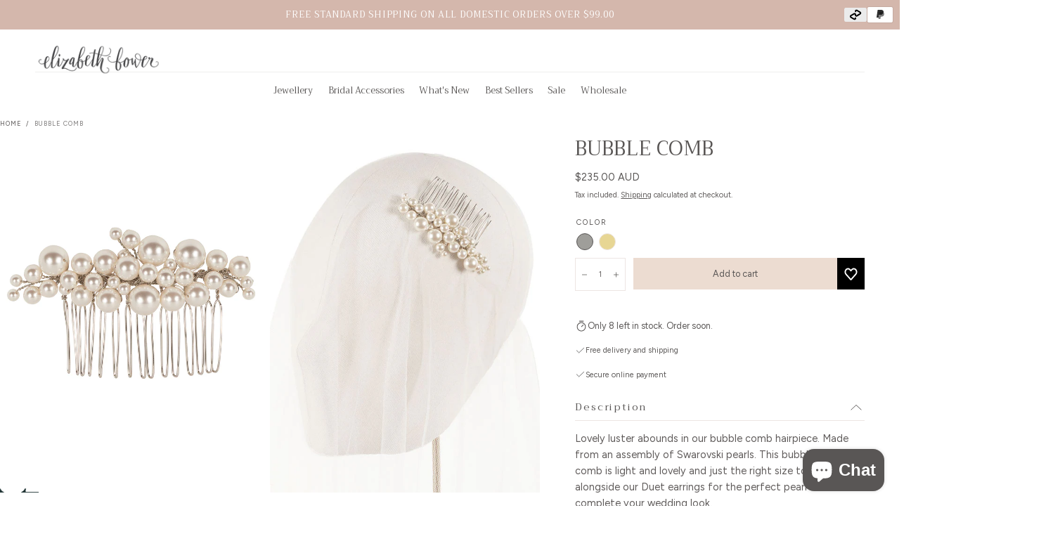

--- FILE ---
content_type: text/html; charset=utf-8
request_url: https://elizabethbower.com/products/bubble-comb-1?view=card
body_size: 874
content:

<card-product
  class="card-product js-media-gold "
  data-handle="bubble-comb-1"
  data-id="8036585668762-Recently-Viewed-"
>
  <div class="relative">

    <a href="/products/bubble-comb-1" class="media card-product__media  has-hover" aria-label="Bubble Comb"><img src="//elizabethbower.com/cdn/shop/files/pearl_wedding_hairpiece.jpg?v=1751868322&amp;width=600" alt="A silver-colored hair comb adorned with a series of round Swarovski pearls, set in a pattern that resembles a bubble or snowflake design, with a wire comb backing." width="360" height="257" loading="lazy" class="hidden" sizes="(max-width: 360px) 100vw, 360px" srcset="//elizabethbower.com/cdn/shop/files/pearl_wedding_hairpiece.jpg?v=1751868322&amp;width=360 360w">
<img src="//elizabethbower.com/cdn/shop/files/pearl_wedding_hairpiece.jpg?v=1751868322&amp;width=600" alt="A silver-colored hair comb adorned with a series of round Swarovski pearls, set in a pattern that resembles a bubble or snowflake design, with a wire comb backing." width="360" height="257" loading="lazy" class="js-media-rhodium js-media-default is-visible is-first" sizes="(max-width: 360px) 100vw, 360px" srcset="//elizabethbower.com/cdn/shop/files/pearl_wedding_hairpiece.jpg?v=1751868322&amp;width=360 360w">
<img src="//elizabethbower.com/cdn/shop/files/silver_pearl_wedding_comb_stand.jpg?v=1751868156&amp;width=600" alt="a Pearl hair comb on a white hairpiece with a white background" width="360" height="257" loading="lazy" class="js-media-rhodium hover-img" sizes="(max-width: 360px) 100vw, 360px" srcset="//elizabethbower.com/cdn/shop/files/silver_pearl_wedding_comb_stand.jpg?v=1751868156&amp;width=360 360w">
<img src="//elizabethbower.com/cdn/shop/files/Gold_pearl_hair_comb_eizabeth_bower.jpg?v=1751868262&amp;width=600" alt="A gold and clustered pearl hair comb on a white background " width="360" height="257" loading="lazy" class="js-media-gold" sizes="(max-width: 360px) 100vw, 360px" srcset="//elizabethbower.com/cdn/shop/files/Gold_pearl_hair_comb_eizabeth_bower.jpg?v=1751868262&amp;width=360 360w">

    </a><div class="card-product__overlay-content"></div>
      <div class="card-product__sizes js-sizes svg-color-inherit no-js-hidden">
        <button
          type="button"
          class="card-product__sizes-btn-toggle js-btn-toggle-sizes button-reset"
          data-id="8036585668762-Recently-Viewed-"
          aria-label="Show sizes"
        >
          <svg width="24" height="24" viewBox="0 0 24 24" fill="none" xmlns="http://www.w3.org/2000/svg">
  <path d="M12 4V20" stroke="#111111" stroke-linecap="square"/>
  <path d="M4 12H20" stroke="#111111" stroke-linecap="square"/>
</svg>

        </button>

        <div class="card-product__sizes-content js-sizes-content" data-id="8036585668762-Recently-Viewed-">
          <div class="card-product__sizes-items">
            <div class="card-product__sizes-overlay">
              <div class="lds-ring">
  <span></span>

  <span></span>

  <span></span>

  <span></span>
</div>

            </div>

            <div class="card-product__sizes-messages js-messages">
              <div class="card-product__sizes-message js-success-message hidden">
                <svg width="24" height="24" viewBox="0 0 24 24" fill="none" xmlns="http://www.w3.org/2000/svg">
  <path d="M20 6L9 17L4 12" stroke="#111111" stroke-linecap="square" data-ignore-fill/>
</svg>

                <p>Added to cart</p>
              </div>

              <div class="card-product__sizes-message js-error-message hidden">
                <svg width="24" height="24" viewBox="0 0 24 24" fill="none" xmlns="http://www.w3.org/2000/svg">
  <path d="M18 6L6 18" stroke="currentColor" stroke-linecap="square"/>
  <path d="M6 6L18 18" stroke="currentColor" stroke-linecap="square"/>
</svg>


                <p data-text>Something went wrong! Please try again later.</p>
              </div>
            </div>

            
              <ul class="list-unstyled">

                <li class="basic-button">
                      <a
                        href="/products/bubble-comb-1"
                        class="card-product__sizes-btn button-reset "
                        data-variantid="44367263072410"
                        data-size="Rhodium"
                        title="Rhodium"
                      >
                        Shop Now
                        
                      </a>
                    </li>

              </ul>
            
          </div>
        </div>
      </div>
</div>

  <a href="/products/bubble-comb-1" class="card-product__content focus-inset">
    <h6 class="card-product__title">Bubble Comb</h6>
<div class="price card-product__price">
  <div class="price__container"><div class="price__regular">
          <span class="visually-hidden">Regular price</span>
          <span>$235.00 AUD</span>
        </div></div>
</div>
</a></card-product>


--- FILE ---
content_type: text/css
request_url: https://elizabethbower.com/cdn/shop/t/26/assets/section-product.css?v=81584106459007554941750973175
body_size: 5288
content:
:root{--input-border-radius-half: calc((var(--input-border-radius) - 1rem) / 2)}.no-js .product noscript{display:block}.product .caption{letter-spacing:0}.product__media{display:block;position:relative}.product__media .media{padding-block-end:177.78%}.product__media.product__media-layout--full .media{height:100%}@media screen and (min-width: 749px){.product__media.product__media-layout--full:not(.product__media--fit){height:93%}.product__media.product__media-layout--full:not(.product__media--fit){--product-media-area-height: 100%}.product__media.product__media--fit .media:not(.media--thumb){height:var(--product-media-area-height, 100%)}}@media screen and (max-width: 749px){.template-theme--mirage .product__media .media{padding-block-end:100%}}.swiper-wrapper__center{justify-content:center;margin:0 auto}.product__media .swiper{overflow:visible;margin-inline-start:0;max-height:60vh}.product__media .swiper-pagination{height:.3rem;inset-block-start:auto;inset-block-end:0}.product__media .swiper-pagination .swiper-pagination-progressbar-fill{background-color:var(--color-heading-text)}@media screen and (min-width: 750px){.product__media .swiper{max-height:unset}.product__media .swiper-pagination{display:none}.product__media-layout--full .product__media-slider .media>*,.product__media-layout--full .product__media-slider .media img{height:inherit}}.product__media .media.media--thumb{padding-block-end:100%}.product__media-layout--full .swiper{width:100%;height:100%}.product--single-media .product__media .swiper{width:100%}.product__media-layout--full{height:auto}.product__media .swiper-buttons path{stroke:var(--color-body-text, #111111)}@media screen and (min-width: 750px){.product__media-layout--full{height:var(--product-media-area-height)}}@media screen and (min-width: 990px){.product__media-layout--full .swiper{width:100%}.product--single-media .product__media .swiper{max-width:83%;margin-inline:auto}.product__media .swiper-buttons{padding-inline:3.2rem}.product__media .swiper-button{width:6.4rem;height:6.4rem}.product .container .product-gallery__close,.product .container .product__modal-triggers{position:absolute;inset-block-end:2.4rem;inset-inline-start:2.4rem;z-index:2}}.product__media-layout--full.product__media .product__media-slider .media.media--thumb{aspect-ratio:1;height:auto}.product__media-layout--full .swiper{width:100%}.product__gallery-opener{position:relative;pointer-events:none;opacity:0;will-change:opacity;transition:opacity var(--duration-default)}.pswp--product-media-gallery{background-color:var(--color-body-background)}.pswp--product-media-gallery:not(.pswp--zoomed-in){-webkit-user-drag:none}.pswp--product-media-gallery .pswp__button{width:auto}.pswp--product-media-gallery .pswp__button svg{width:2.4rem;height:2.4rem}.pswp--product-media-gallery .pswp__button--close{margin-block-start:1.6rem;margin-inline-end:1.6rem;width:3.6rem;height:3.6rem}.pswp--product-media-gallery .pswp__button--arrow--prev{inset-inline-start:var(--section-spacing-unit-mobile)}.pswp--product-media-gallery .pswp__button--arrow--next{inset-inline-end:var(--section-spacing-unit-mobile)}@media screen and (min-width: 750px){.pswp--product-media-gallery .pswp__button svg{width:4.8rem;height:4.8rem}.pswp--product-media-gallery .pswp__button--arrow--prev{inset-inline-start:var(--page-gutter)}.pswp--product-media-gallery .pswp__button--arrow--next{inset-inline-end:var(--page-gutter)}}.pswp--product-media-gallery .pswp__top-bar .pswp__button--close,.product__gallery-toggle,.product-gallery__close{background-color:var(--color-body-background);color:var(--color-heading-text);display:flex;align-items:center;justify-content:center;width:3.2rem;height:3.2rem;padding:0;border:none;border-radius:0;z-index:2;cursor:pointer;will-change:background-color;transition:background-color var(--duration-default),color var(--duration-default)}@media screen and (min-width: 750px){.pswp--product-media-gallery .pswp__top-bar{width:auto;height:6rem}.pswp--product-media-gallery .pswp__top-bar .pswp__button--close,.product__gallery-toggle,.product-gallery__close{width:6rem;height:6rem}}.pswp--product-media-gallery .pswp__item{background-color:var(--color-body-background)}@media screen and (min-width: 1400px){.product--single-media .product__media .swiper{max-width:100%}}@media (hover: hover) and (pointer: fine){.pswp--product-media-gallery .pswp__top-bar .pswp__button--close:hover,.product__gallery-toggle:hover,.product-gallery__close:hover{background-color:var(--color-body-text);color:var(--color-body-background)}}@media (prefers-reduced-motion){.pswp--product-media-gallery .pswp__top-bar .pswp__button--close{transition:none}}.product__gallery-wrapper .media video{object-fit:contain}.product__gallery-opener~.product__gallery-opener{position:absolute;inset-block-end:0;inset-inline-start:0}.product__gallery-opener.is-active{pointer-events:all;opacity:1;z-index:2}.pswp--product-media-gallery{position:absolute;inset-block-start:0;inset-inline-start:0;width:var(--product-media-area-width, 100%);height:var(--product-media-area-swiper-height, 100%);overflow:hidden;z-index:var(--z-modals)}.pswp--product-media-gallery .pswp{position:relative}.pswp .pswp__top-bar{width:100%}.pswp .pswp__top-bar .pswp__button--zoom{display:none}.pswp .pswp__content>*:not(iframe,model-viewer,video){width:100%;height:auto}.pswp .pswp__content>iframe,.pswp .pswp__content>model-viewer,.pswp .pswp__content>video{width:100%;height:100%}@media screen and (min-width: 750px){.pswp .pswp__content>*:not(iframe,video){width:auto;height:100%}}.pswp .pswp__counter{text-shadow:none;color:var(--color-body-text)}.pswp--touch .pswp__button--arrow{visibility:visible!important}.product-gallery{background-color:var(--color-body-background);display:none;width:100%;height:var(--product-media-area-swiper-height, 100%);position:absolute;inset-block-start:0;inset-inline-start:0;z-index:calc(var(--z-modals) - 1)}.product-gallery[open]{display:block}.product-gallery__dialog,.product__gallery-content,.product__modal-slider{height:100%}.product__gallery-content{background-color:var(--color-body-background)}.product__gallery-wrapper,.product__gallery-content .product__gallery-wrapper .media{width:100%;height:100%}.product__gallery-content .swiper-arrows{z-index:2}.product-gallery__close,.product__modal-triggers{position:absolute;inset-block-end:1.6rem;inset-inline-start:1.6rem;z-index:2;border:1px solid rgba(0,0,0,.05)}.product__modal-triggers{display:flex;gap:.8rem}@media screen and (min-width: 750px){.product-gallery__close,.product__modal-triggers{inset-block-end:2.4rem;inset-inline-start:var(--page-gutter)}}.product__breadcrumbs ul{display:block;word-break:break-word;word-wrap:break-word}.product__breadcrumbs li{display:inline-block}.product__breadcrumbs li:not(.breadcrumbs__separator){display:inline}@media screen and (max-width: 749px){.breadcrumbs{width:100%}.product__breadcrumbs ul{display:flex;word-break:normal;position:relative;max-width:100vw;overflow:hidden}.product__breadcrumbs ul:after{content:"...";position:absolute;inset-inline-end:0;z-index:1;background-color:var(--color-body-background)}.breadcrumbs span{white-space:nowrap}.product--single-media .product__breadcrumbs,.product--no-media .product__breadcrumbs{padding-inline:var(--page-gutter)}}.product__grid__item--media,.product__grid{position:relative}.product__grid__item--media{overflow:hidden}.product__grid{row-gap:.8rem}.product__grid__item--media{order:2}.product__media-layout--full .product__media-slider{height:100%}.product__bar{order:1;margin-block-start:.8rem}.product .container .product__bar .container{padding:0 2.4rem}.product .container-fluid .product__bar .container{padding:0 var(--page-gutter)}.product__bar .breadcrumbs{inset-block-start:auto}.product__grid__item--content{order:3}.product__tags{position:absolute;inset-block-start:0;inset-inline-end:var(--page-gutter)}.product__tags.marquee-tags{font-size:var(--font-size-static-small);line-height:1.15;letter-spacing:var(--letter-spacing-medium);text-transform:uppercase}@media screen and (max-width: 749px){.product__container--no-padding-mobile{padding:0}.product__media-layout--partial .media,.product__media-layout--full .media{padding-bottom:131%}}@media screen and (max-width: 990px){.product__breadcrumbs{position:relative;inset-inline:0}.product__breadcrumbs,.product__tags :first-child{color:var(--color-heading-text)!important}}.product__content{padding:0 var(--page-gutter);margin-block:2.3rem}@media screen and (max-width: 750px){.product__content{margin-block:0;padding:0 16px}}.product__content .subify-product-price-wrapper .subify-discount-percentage{border:none;font-size:var(--font-size-extra-small);padding:0;margin:0;text-transform:uppercase;color:var(--color-price-accent);letter-spacing:var(--letter-spacing-medium)}.product__content .subify-product-price-wrapper{justify-content:space-between}.product__content>*{margin-block-end:1.2rem}.product__content.justify-center>*{justify-content:flex-start;text-align:start}@media screen and (min-width: 990px){.product .container-fluid .product__bar .container{padding:0}.product__content.justify-center>*{justify-content:center;text-align:center}}.product__content .product__app-block{color:var(--color-heading-text)}.product__content .product__app-block .shopify_subscriptions_app__title{font-size:var(--font-size-static-small);line-height:1.15;text-transform:uppercase;letter-spacing:.1rem;color:var(--color-heading-text)!important}.product__content .product__app-block .shopify_subscriptions_fieldset{font-family:var(--font-body-family);font-size:var(--font-size-static-small);color:var(--color-heading-text)}.product__content .product__app-block .shopify_subscriptions_fieldset>div{border-color:var(--color-border-elements)!important}.product__content .product__app-block .shopify_subscriptions_app_block_label_children li{font-family:var(--font-heading-family);font-size:var(--font-size-static-small);color:var(--color-heading-text)}.product__content .product__app-block .shopify_subscriptions_app_block_label{color:var(--color-heading-text);border-color:var(--color-border-elements)!important}.product__content .product__app-block .shopify_subscriptions_in_widget_price{font-size:var(--font-size-small);line-height:var(--line-height-medium);font-weight:var(--font-weight-normal)}.product__content .product__app-block label{display:flex;justify-content:center;align-items:flex-start}.product__content .product__app-block li label{display:flex;justify-content:start;align-items:flex-start}.product__content .product__app-block .shopify_subscriptions_app_block_label_children{padding-left:0}.product__content .product__app-block .shopify_subscriptions_purchase_option_wrapper{align-items:center}.product__title{justify-content:flex-start;margin-block:1.6rem 1.3rem}@media screen and (max-width: 990px){.product__title{justify-content:center}.product .product__title{font-size:calc(var(--font-heading-scale) * 2.4rem);line-height:calc(1 + .3 / var(--font-heading-scale))}}.product__content--has-mobile-tags{position:relative;padding-block-start:.1rem}@media screen and (max-width: 989px) and (min-width: 750px){.product__content{padding-inline:2rem}}@media screen and (min-width: 750px){.product__grid--has-media{grid-template-columns:repeat(2,1fr)}.product__bar{grid-column:span 2}.product__tags{inset-inline-end:0}.product__media{position:sticky;inset-block-start:var(--header-height, var(--default-header-height));width:50vw}.product__grid__item--media{overflow:visible}}@media screen and (min-width: 990px){.product__grid__item,.product__bar{order:initial}.product--single-media .product__bar{order:1;margin-block-end:2.9rem}.product--single-media .product__grid__item--media{order:2}.product--single-media .product__grid__item--content{order:3}.product__media .media{padding-block-end:140%}.product__media .media.media--thumb,.container .product__media-layout--partial.product__media .media.media--thumb{padding-block-end:100%}.product__bar--fixed-desktop{position:absolute;inset-inline-start:0;inset-inline-end:auto;width:100%;margin-block:2.4rem;z-index:2}.product--single-media .product__bar{margin-block-start:2.4rem}.product__grid--has-media .product__bar--fixed-desktop{width:55%}.product .container .product__grid--has-media,.product .container-fluid .product__grid--has-media{gap:0;grid-template-columns:60% 40%}.product__media{width:100%}.container .product__media:not(.product__media--fit){height:100%}.product__content{padding-inline:2rem}.product .product__content{margin-block:5rem}.product__title{margin-block:2rem 1.6rem}}.product__media,.product__media .media:not(.media--thumb){background-color:var(--color-background-light)}.product__media .media:not(.media--thumb) img,.product__media .media:not(.media--thumb)>iframe{mix-blend-mode:darken;object-fit:cover}.product__media .media.media--thumb img{background-color:var(--color-white)}@media screen and (min-width: 1250px){.product .container-fluid .product__grid--has-media{grid-template-columns:62.7% 37.3%}.product .container .product__grid--has-media .product__bar--fixed-desktop{width:60%}.product .container-fluid .product__grid--has-media .product__bar--fixed-desktop{width:62.5%}.product__content{padding-inline:var(--page-gutter)}}@media screen and (min-width: 1400px){.product--single-media .product__grid--has-media{grid-template-columns:repeat(12,1fr);gap:0 2.6rem}.product--single-media .product__bar{grid-column:span 12}.product--single-media .product__grid__item--media{grid-column:2 / 7}.product--single-media .product__grid__item--content{grid-column:8 / 12}.product--single-media .product__content{max-width:none;padding-inline:0}}.product__price .price{font-size:var(--font-size-static-medium)}.product__sku{display:block;font-size:var(--font-size-static-medium);color:var(--color-heading-text);line-height:var(--line-height-medium);font-weight:var(--font-weight-normal)}@media screen and (min-width: 990px){.product__price .price,.product__sku{font-size:var(--font-size-medium)}}.product__button-xr{display:flex;align-items:center;justify-content:center;padding:1.2rem;border:none;background-color:var(--color-background-accent-1)}.product__button-xr[data-shopify-xr-hidden]{display:none}.product__button-xr svg{margin-inline-end:.8rem}.product__price .price__notice{color:var(--color-body-text);margin-block-start:.4rem}.product__price ins{color:var(--color-error)}.product__price del{display:inline-block;margin-inline-end:0;color:var(--color-body-text)}.product__price--subscription{display:flex;justify-content:space-between;align-items:center;flex-wrap:wrap;gap:0 1rem}.product__price--subscription .price,.product__price--subscription .price__container{display:contents}.product__price--subscription .price__sale{flex:1}.product__price--subscription .price__container>:first-child{order:1}.product__price--subscription .price__container>:nth-child(2){order:3;flex-basis:100%}.product__subscription-price{margin-block:0;order:4}.product__price-subscription{order:2;margin-block:0;color:var(--color-price-accent);text-transform:uppercase;font-size:var(--font-size-static-small)}.product__selector{margin-block-start:2.4rem}.product-selector--stacked{display:flex;column-gap:.8rem;row-gap:1.2rem;flex-direction:row}@media screen and (max-width: 989px){.product-selector--stacked{column-gap:1.2rem;flex-direction:column}}.product-selector__buttons{padding:0;border:none;border-radius:0}.product-selector__buttons legend{margin-block-end:.8rem;padding:0;text-transform:uppercase;color:var(--color-heading-text);font-size:var(--font-size-static-small);letter-spacing:.2rem}.product__swatch--color{font-size:1rem;border-radius:50%;width:24px;height:24px}.product-selector__buttons .dropdown__list,.product__purchase-options .dropdown__list{border-radius:0 0 var(--input-border-radius-half) var(--input-border-radius-half);border-block-start:0;transition:none}.dropdown.is-open .dropdown__summary .dropdown__button{border-radius:var(--input-border-radius-half) var(--input-border-radius-half) 0 0}.product-selector__buttons .dropdown__button{display:flex;align-items:center;color:var(--color-heading-text)}.product-selector__buttons .dropdown__item-button,.product__purchase-options .dropdown__item-button{padding:.8rem 4.8rem .8rem 1.6rem;text-align:start}.product-selector__buttons .dropdown__item-button:not([disabled]){color:var(--color-heading-text)}.product__swatch{border-color:var(--color-border-elements);color:var(--color-heading-text)}.product__swatch:not(.product__swatch--color){display:flex;align-items:center;justify-content:center;width:auto;min-width:3.2rem;font-size:1rem;text-transform:uppercase;padding-inline:.8rem}.product__swatch{will-change:border-color;transition:border-color var(--duration-default);border-color:var(--color-border-elements)}.product__swatches input:disabled+.swatch{cursor:default;background:linear-gradient(to top right,#fff calc(50% - 1px),#aaa,#fff calc(50% + 1px))}@media (hover: hover){.product__swatch:not(input:disabled+.product__swatch):hover{transform:none!important;border-color:var(--color-heading-text)}}.product-selector__buttons+.product-selector__buttons{margin-block-start:2rem}.product-selector--stacked .product-selector__buttons+.product-selector__buttons{margin-block-start:0}.product-selector__dropdown,.product-selector__buttons dropdown-input{flex:1}.product__size-guide .size-guide-container .size-guide-table-wrapper{--table-width: max-content;overflow-x:auto;padding-inline:.1rem;min-height:45rem}.product__size-guide .size-guide-container .size-guide-table-wrapper.with-shadow{padding-inline-start:0;padding-inline-end:.1rem}.product__size-guide .size-guide-table-wrapper.with-shadow th:first-child,.product__size-guide .size-guide-table-wrapper.with-shadow td:first-child{box-shadow:inset -4px 0 2px -3px #0000001a}.product__size-guide .size-guide-table-wrapper th:first-child,.product__size-guide .size-guide-table-wrapper td:first-child{position:sticky;left:0;background-color:var(--color-white);z-index:2}.size-guide-table th{position:sticky;top:0;background-color:var(--color-white);z-index:3}.product__size-guide .size-guide-container::-webkit-scrollbar{height:.1rem}.product__size-guide .size-guide-container::-webkit-scrollbar-thumb{background-color:#000}.product__size-guide .size-guide-container::-webkit-scrollbar-track{background-color:var(--color-white)}.product__size-guide{display:block;margin-block-start:1rem}.product__size-guide summary span{color:var(--color-heading-text)}@media screen and (min-width: 990px){.product__size-guide{margin-block-start:.5rem}}.product__purchase-options{display:block;margin-block-start:var(--spacing-5)}.product__purchase-options .dropdown__button{color:var(--color-heading-text)}.product__purchase-options-body,.product__purchase-group-selects{will-change:opacity,visibility,max-height;transition:opacity var(--duration-default),visibility var(--duration-default),max-height var(--duration-default)}.product__purchase-options-body.is-hidden{max-height:0;opacity:0;visibility:hidden;padding-block-start:0}.product__purchase-options-body{position:relative;padding-block-start:2.4rem;z-index:2}.product-selector__submit{width:100%}.product__purchase-options-foot{display:flex;align-items:center;flex-wrap:wrap;gap:0 1rem;margin-block-end:var(--spacing-5)}.product__purchase-options-description-title{max-width:70%;color:var(--color-heading-text);font-size:var(--font-size-static-small)}.product__purchase-options .dropdown__label{font-size:var(--font-size-static-small);color:var(--color-heading-text)}.product__subscription-description{width:100%;flex:1}.product__subscription-policy summary span{color:var(--color-heading-text)}.product__subscription-description p{font-size:var(--font-size-static-small);margin-block:0}.product__text--body{margin-block:.6rem;display:flex;align-items:center;gap:1rem;color:var(--color-heading-text)}.product__text--body svg{width:1.6rem;flex-shrink:0}.product__text--link a{text-decoration:none;letter-spacing:inherit}.product__text+.product__text{margin-block-start:0}.product__content>product-form{display:block;margin-block-end:2rem}.product__form{display:grid;gap:1.6rem}.product__form [data-error-wrapper]{grid-row:4 / 5}.product__form .shopify-payment-button__button--hidden{position:absolute!important;overflow:hidden;width:1px;height:1px;margin:-1px;padding:0;border:0;clip:rect(0 0 0 0);word-wrap:normal!important}.product-selector__quantity quantity-input{width:100%}.product-selector__quantity .quantity__input{flex:1}.product-selector__quantity .quantity__button{width:3.5rem;display:flex;align-items:center;justify-content:center}.product-selector__quantity .quantity__button svg{width:1rem}.product-selector__quantity .quantity__input{height:5rem}.product__content .product__accordion span{pointer-events:none}.product__accordion .accordion__button span svg{width:2rem;height:2rem}.accordion__section .accordion__icon{position:relative;display:flex;align-items:center;justify-content:center;margin-inline-end:1.2rem}.accordion__section .accordion__icon>svg{position:absolute;transition:transform var(--duration-default),opacity var(--duration-default)}.accordion__section.is-active .accordion__icon svg{transform:rotate(-90deg)}.product__form--seperate .product-selector__quantity{grid-column:span 2 / span 2}@media screen and (max-width: 749px){.product__form [data-error-wrapper],.product__form .product-selector__submit,.product__form .shopify-payment-button,.product__form .gift-card-recipient-form,.product__form:not(.product__form--inline) .product-selector__submit,.product__form .product-selector__quantity{grid-column:span 2 / span 2}}@media screen and (min-width: 750px){.product__form--inline{grid-template-columns:8rem auto;grid-template-rows:5rem auto auto;gap:1.2rem}.product__form--inline .quantity__button{width:1rem}.product__form--inline .quantity__wrapper{width:100%}.product__form--inline .product-selector__quantity .quantity__button{padding-inline:.5rem;width:2rem;margin-inline:0}.product__form [data-error-wrapper]{grid-row:3 / 4;grid-column:span 2}.product__form .shopify-payment-button,.product__form .gift-card-recipient-form{grid-column:span 2}.product__form:not(.product__form--inline) .product-selector__submit{grid-column:span 2}}@media screen and (min-width: 990px){.product-selector__buttons{display:flex;gap:1rem 1.5rem;flex:1}.product__swatches{flex:1}}.product-bar{position:fixed;inset-block-end:0;inset-inline-start:0;width:100%;height:6.6rem;padding:.8rem;background-color:var(--color-background-inverse);margin-block-end:0;z-index:var(--z-modals);will-change:opacity;transition:opacity var(--duration-default);opacity:1;visibility:visible}.product-bar,.product-bar>*{will-change:opacity,visibility;transition:opacity var(--duration-default),visibility var(--duration-default)}.template-theme--sahara .product-bar{padding:0;height:fit-content}.template-theme--sahara .product-bar__options{display:flex}.template-theme--sahara .product-bar__options>*{flex:1}.template-theme--sahara .product-bar__options .dropdown__button{height:5rem}@media screen and (max-width: 749px){.product-bar.is-hidden{opacity:0;visibility:hidden;pointer-events:all}}@media screen and (min-width: 750px){.product-bar.is-hidden,.product-bar{opacity:0;visibility:hidden;pointer-events:none}}.product-bar__button{position:absolute;inset-block-start:0;inset-inline-start:0;width:100%}.product-bar__options{display:flex}.product-bar>.is-hidden{visibility:hidden;opacity:0;pointer-events:none}.product-bar--large .product-bar__options{flex-wrap:wrap}.product-bar--large .product-bar__options>*:not(button){flex-basis:33.33%}.product-bar--large .product-bar__options>button,.product-bar--no-options .product-bar__options>*{flex-basis:100%}.product-bar .product-selector__dropdown{margin-inline-end:1rem}.product-bar .select-input__el{height:5rem;padding-inline:.8rem 2rem;border-width:0}.product-bar .select-input__wrapper svg{inset-inline-end:.8rem}.product-bar .dropdown.is-open .dropdown__summary .dropdown__button{border-radius:0 0 calc((var(--input-border-radius) - 1rem) / 2) calc((var(--input-border-radius) - 1rem) / 2)}.product-bar .dropdown__list{inset-block-start:auto;inset-block-end:calc(100% + -0px);min-height:auto;border-radius:calc((var(--input-border-radius) - 1rem) / 2) calc((var(--input-border-radius) - 1rem) / 2) 0 0;border-block-end:0}.product-bar .dropdown__list .dropdown__item-button{padding:.8rem 1.6rem;text-align:start}.product-bar__options{column-gap:var(--spacing-1)}.product-bar .dropdown__button{min-width:max-content;line-height:1.25}.product-bar .product-bar__submit{flex-grow:1;min-width:fit-content;padding-inline:var(--spacing-5)}.product__inventory-notice{margin-block-start:1.6rem;gap:.6rem}.product__inventory-notice svg{width:2rem}.product__pickup-availabilities{display:block;margin-block-start:2.3rem}.pickup-availability-preview{display:grid;grid-template-areas:"title drawer-button" "meta meta";align-items:center;gap:0 1rem;padding-block:2.2rem;border-block-start:.1rem solid var(--color-border-elements)}.pickup-availability__info-title,.pickup-availability__info-meta{font-size:var(--font-size-static-small);margin-block:0}.pickup-availability__info-title{grid-area:title;color:var(--color-heading-text)}.pickup-availability__info-meta{grid-area:meta}.pickup-availability__drawer{grid-area:drawer-button}.pickup-availability__drawer .drawer__title{margin-block-end:3.2rem}.pickup-availability__drawer .drawer__button-text{padding-block-start:0;color:var(--color-heading-text)}.pickup-availability-store{padding:3rem 1.6rem 3.3rem;border:.1rem solid var(--color-border-elements);border-width:.1rem 0}.pickup-availability-store+.pickup-availability-store{border-block-start:0}.pickup-availability-store .pickup-availability-store__title{color:var(--color-heading-text);font-size:var(--font-size-static-large);margin-block:0 1.2rem}.pickup-availability-store .pickup-availability-store__preview{display:flex;gap:1rem;align-items:center;color:var(--color-heading-text);font-size:var(--font-size-static-small);margin-block-end:1.5rem}.pickup-availability-store .pickup-availability-address,.pickup-availability-store .pickup-availability-address p{font-style:normal;font-size:var(--font-size-static-small)}@media screen and (min-width: 990px){.product__pickup-availabilities summary{text-align:end}.pickup-availability-preview{padding-block:2rem}}.spr-starrating{flex-wrap:wrap}.spr-starrating.spr-summary-starrating .spr-stars{margin-inline-end:.5rem}.spr-stars span[role=img]{display:inline-flex;align-items:center;height:100%}.spr-stars span[role=img] svg{margin-inline-end:.3rem}.spr-starrating.spr-summary-starrating:not(#shopify-product-reviews .spr-starrating.spr-summary-starrating):not(.product-quickview__rating .spr-starrating){font-size:0}.spr-starrating .spr-stars+.spr-stars,.spr-summary-starrating a{color:var(--color-body-text);font-size:var(--font-size-static-small);display:flex;align-items:center}.spr-summary-starrating a{padding-block:0;text-transform:capitalize;letter-spacing:0}.spr-summary-starrating a:before{content:none}.spr-summary-starrating a .visually-hidden{width:auto;height:auto;margin:0 0 0 .4rem;position:static!important}.main-product__tabs-wrapper{max-width:calc(100vw - var(--page-gutter));overflow:hidden}.main-product__tabs{display:flex;align-items:center;justify-content:center;margin-block-end:.8rem;border-block-end:1px solid var(--color-background-light)}.main-product__tabs button{margin:0 1.2rem;padding:0 0 1.2rem;outline:none;cursor:pointer;border:none;transition:.3s;margin:0 .8rem;font-family:var(--font-body-family);font-size:var(--font-size-small);color:currentColor;font-size:1.4rem;line-height:1;text-transform:capitalize;background-color:transparent;text-overflow:ellipsis;overflow:hidden}.main-product__tabs button:hover,.main-product__tabs button.active{border-block-end:.1rem solid var(--color-black)}.main-product__tab-content{display:none;text-align:center;font-size:var(--font-size-extra-small);animation:fadeEffect 1s}@keyframes fadeEffect{0%{opacity:0}to{opacity:1}}.product__media .swiper-thumbs.swiper-horizontal,.product__media .swiper-thumbs.swiper-vertical{overflow:hidden}.product__media .swiper-thumbs.swiper-horizontal{max-width:100%}@media screen and (min-width: 750px){.product__media .swiper-thumbs.swiper-vertical{max-width:6rem;max-height:385px}}.product__media .swiper-thumbs.swiper-horizontal .swiper-slide{height:auto;position:relative;inset-block-start:0;inset-inline-start:0;border:1px solid rgba(0,0,0,.05);width:6rem!important}.product__media .swiper-thumbs.swiper-vertical .swiper-slide{border:1px solid rgba(0,0,0,.05)}.product__media .swiper-thumbs.swiper-vertical .swiper-slide-thumb-active,.product__media .swiper-thumbs.swiper-horizontal .swiper-slide-thumb-active{border:2px solid rgba(0,0,0,.5)}.product__media-slider .swiper-thumbs.swiper-horizontal{margin:.8rem}@media screen and (min-width: 750px){.product__media .swiper-thumbs{position:absolute;inset-block-start:7.2rem;width:6.3rem;inset-inline-start:var(--page-gutter);column-gap:.1rem}.product__media .swiper-thumbs .swiper-slide{cursor:pointer;max-height:6.2rem}.product__media .swiper-thumbs .swiper-slide-thumb-active{border:1px solid var(--color-heading-text)}.product__media .swiper-thumbs .swiper-slide .media img{height:100%}.product__media .swiper-thumbs .swiper-slide .media .media__badge{position:absolute;inset-block-start:.4rem;inset-inline-end:.4rem;margin-inline-start:auto;width:2rem;height:2rem;padding:.3rem;background-color:var(--color-white);z-index:2}.product__media .swiper-thumbs .swiper-slide .media .media__badge svg{width:100%;height:100%;opacity:.6;fill:var(--color-heading-text)}.product .container .swiper-thumbs{inset-inline-start:2.4rem}.product .container .swiper-thumbs.swiper-vertical{width:6rem;height:auto;overflow:hidden}.product .container .swiper-thumbs.swiper-vertical .swiper-slide{width:6rem;height:6rem!important}.product .swiper-thumbs.swiper-vertical,.product .swiper-thumbs.swiper-horizontal{position:absolute;overflow:hidden}.product .swiper-thumbs.swiper-vertical{width:6rem;height:100%}.product .swiper-thumbs.swiper-horizontal{width:100%;height:auto;inset-block-start:auto;inset-inline-start:calc(var(--page-gutter) + 6rem + 1rem);inset-block-end:1.6rem;cursor:pointer}}.template--giftcard .swiper-thumbs,.template--giftcard .product__modal-triggers{display:none}.container-fluid .product__media-layout--full .swiper{width:100%}@media screen and (min-width: 990px){.container-fluid .product__media-layout--full .media:not(.media--thumb) img{max-width:var(--product-media-area-width, 80rem);width:auto;height:var(--product-media-area-height, 100vh);margin-inline:calc((var(--product-media-area-width, 80rem) - var(--product-media-width, 80rem)) / 2)}}.container .product__media-layout--full .swiper,.container-fluid .product__media-layout--partial .swiper#product-media-gallery{width:100%}@media screen and (min-width: 990px){.container-fluid .product__media-layout--partial .swiper#product-media-gallery{width:60%}}@media screen and (min-width: 1920px){.container-fluid .product__media-layout--partial .swiper#product-media-gallery{width:40%}}.container .product__media-layout--partial .swiper{width:100%}@media screen and (min-width: 990px){.container .product__media-layout--partial .swiper{width:60%}}@media screen and (min-width: 1280px){.container .product__media-layout--partial .swiper{width:60%}}@media screen and (min-width: 1920px){.container .product__media-layout--partial .swiper{width:60%}}@media screen and (min-width: 2560px){.container .product__media-layout--partial .swiper{width:60%}}@media screen and (min-width: 3840px){.container .product__media-layout--partial .swiper{width:60%}}.recipient-form{--recipient-checkbox-margin-block-start: .64rem;display:block;position:relative;margin-block-end:1.2rem}.recipient-form-field-label{margin:.6rem 0}.recipient-form-field-label--space-between{display:flex;justify-content:space-between}.recipient-checkbox{flex-grow:1;font-size:var(--font-size-static-small);line-height:var(--line-height-small);letter-spacing:var(--letter-spacing-medium);display:flex;word-break:break-word;align-items:flex-start;max-width:inherit;position:relative;cursor:pointer;text-transform:uppercase;color:var(--color-heading-text);transition:opacity var(--duration-default)}.no-js .recipient-checkbox{display:none}.recipient-form>input[type=checkbox]{position:absolute;width:1.6rem;height:1.6rem;margin:var(--recipient-checkbox-margin-block-start) 0;inset-block-start:0;inset-inline-start:0;border:.1rem solid var(--color-border-elements);background:transparent;z-index:-1;appearance:none;-webkit-appearance:none;transition:border-color var(--duration-default),background-color var(--duration-default)}.recipient-form>input[type=checkbox]:before{content:"";position:absolute;inset-block-start:50%;inset-inline-start:50%;transform:translate(-50%,-50%);height:.6rem;width:.6rem;background-color:currentColor;opacity:0;transition:opacity var(--duration-default)}[dir=rtl] .recipient-form>input[type=checkbox]:before{transform:translate(50%,-50%)}.recipient-fields__field{margin:0 0 2rem}.recipient-fields .field__label{white-space:nowrap;text-overflow:ellipsis;overflow:hidden}.recipient-fields .field__input.text-area{padding:1.6rem;min-height:11.4rem}.recipient-checkbox>svg{margin-block-start:0;margin-inline-start:.2rem;margin-inline-end:1.2rem;flex-shrink:0}.recipient-form .icon-checkmark{visibility:hidden;position:absolute;inset-block-start:.4rem;inset-inline-start:.28rem;z-index:5}.recipient-form>input[type=checkbox]:checked+label .icon-checkmark{visibility:visible}.js .recipient-fields{display:none}.recipient-fields hr{margin:1.6rem auto}.recipient-form>input[type=checkbox]:checked~.recipient-fields{display:block;animation:animateMenuOpen var(--duration-default) ease}.recipient-form>input[type=checkbox]:not(:checked,:disabled)~.recipient-fields,.recipient-email-label{display:none}.js .recipient-email-label.required,.no-js .recipient-email-label.optional{display:inline}.recipient-form ul{line-height:calc(1 + .6 / var(--font-body-scale));padding-inline-start:4.4rem;text-align:start}.recipient-form ul a{display:inline}.recipient-form .error-message:first-letter{text-transform:capitalize}@media screen and (forced-colors: active){.recipient-fields>hr{border-block-start:.1rem solid rgb(var(--color-background))}.recipient-checkbox>svg{background-color:inherit;border:.1rem solid rgb(var(--color-background))}.recipient-form>input[type=checkbox]:checked+label .icon-checkmark{border:none}}
/*# sourceMappingURL=/cdn/shop/t/26/assets/section-product.css.map?v=81584106459007554941750973175 */


--- FILE ---
content_type: text/css
request_url: https://elizabethbower.com/cdn/shop/t/26/assets/component-deferred-media.css?v=106499322585299285751750973177
body_size: -295
content:
.deferred-media__poster{background-color:transparent;border:none;cursor:pointer;margin:0;padding:0;height:100%;width:100%;overflow:hidden}.media>.deferred-media__poster{display:flex;align-items:center;justify-content:center;width:100%;height:100%;position:absolute;inset-block-start:0;inset-inline-start:0;z-index:1}.deferred-media__poster img{width:auto;max-width:100%;height:100%;object-fit:cover}.deferred-media{overflow:hidden;background-color:var(--color-body-background)}.deferred-media[data-autoplay] iframe{pointer-events:none}.deferred-media video{background-color:var(--color-body-background)}.deferred-media:not([loaded]) template{z-index:-1}.deferred-media[loaded]>.deferred-media__poster{display:none}.deferred-media__poster:focus:not(:focus-visible){outline:0;box-shadow:none}.deferred-media iframe,.deferred-media video,.deferred-media .shopify-model-viewer-ui,.deferred-media model-viewer{position:absolute;width:100%;height:100%}
/*# sourceMappingURL=/cdn/shop/t/26/assets/component-deferred-media.css.map?v=106499322585299285751750973177 */


--- FILE ---
content_type: text/css
request_url: https://elizabethbower.com/cdn/shop/t/26/assets/section-complete-the-set.css?v=29593859743811689281750973177
body_size: 164
content:
.section-complete-the-set:not(:has(.swiper-slide)):not(:has(.section__drawer)){display:none}.section-complete-the-set .section__slider-buttons{position:static;transform:none}.section-complete-the-set .section__slider-buttons button{margin-block-start:0}.section-complete-the-set .section__media{padding-block-end:80%}.section-complete-the-set .section__buttons{display:flex;flex-direction:column;justify-content:center;margin-block-end:2.4rem}.section-complete-the-set .section__drawer-button{display:flex;align-items:center;justify-content:space-between;gap:0 1rem;padding-block:2.4rem;font-family:var(--font-heading-family);font-size:var(--font-size-medium);color:var(--color-link-text);text-transform:none}.section-complete-the-set .section__drawer-button svg{will-change:transform;transition:transform var(--duration-default)}@media (hover:hover){.section-complete-the-set .section__drawer-button:hover{color:var(--color-link-text)}.section-complete-the-set .section__drawer-button:hover svg{transform:translate(25%)}[dir=rtl] .section-complete-the-set .section__drawer-button:hover svg{transform:translate(-25%)}}.section-complete-the-set .section__drawer-button:before{content:none}.section-complete-the-set .section__buttons>*:not(:first-child) .section__drawer-button,.section-complete-the-set .section__buttons>.section__drawer-button:not(:first-child){border-block-start:.1rem solid var(--color-border-elements)}.section-complete-the-set--flipped-mobile .section__grid>:first-child{order:2}.section-complete-the-set--flipped-mobile .section__grid>:last-child{order:1}.section__grid{row-gap:0}.section-complete-the-set .section__head{margin-block-end:2.4rem}.section-complete-the-set .section__title{font-size:2.4rem}.collapsible__content{display:none;opacity:0;visibility:hidden;transition:opacity .5s,visibility .5s,height .5s;height:0;padding:1.5rem 0;border-block-start:.1rem solid var(--color-default-border-elements)}.collapsible__button{cursor:pointer}.collapsible__button svg{transform:rotate(90deg)}.collapsible__button-active svg{transform:rotate(-90deg)}.section-complete-the-set .section__drawer-button.collapsible__button:hover svg{transform:rotate(90deg) translate(25%)}[dir=rtl] .section-complete-the-set .section__drawer-button.collapsible__button:hover svg{transform:rotate(-90deg) translate(25%)}.section-complete-the-set .section__drawer-button.collapsible__button-active:hover svg{transform:rotate(-90deg) translate(25%)}[dir=rtl] .section-complete-the-set .section__drawer-button.collapsible__button-active:hover svg{transform:rotate(90deg) translate(25%)}[dir=rtl] .section-complete-the-set .section__container svg{transform:rotate(180deg)}[dir=rtl] .section-complete-the-set .swiper-buttons .swiper-button--next{transform:rotate(0)}@media screen and (max-width: 749px){.section-complete-the-set .section__container{padding-inline:0}.section-complete-the-set .section__head,.section-complete-the-set .section__buttons,.section-complete-the-set .section__media{padding-inline:var(--page-gutter)}.section-complete-the-set .section__slider{margin-inline-start:var(--page-gutter)}}@media screen and (min-width: 750px){.section-complete-the-set .section__grid{grid-template-columns:51.5% 47%}.section-complete-the-set .section__drawer-button{width:76%;margin-inline:auto 3.6rem;text-transform:none;font-family:var(--font-heading-family)}.section-complete-the-set .collapsible__content{width:76%;margin-inline:auto 3.6rem}.section-complete-the-set:not(:has(.swiper-slide)) .section__drawer-button,.section-complete-the-set:not(:has(.swiper-slide)) .collapsible__content{margin-inline:auto}.section-complete-the-set--flipped-mobile .section__grid>:first-child,.section-complete-the-set--flipped-mobile .section__grid>:last-child{order:initial}.section-complete-the-set--flipped-desktop .section__grid{direction:rtl}.section-complete-the-set--flipped-desktop .section__grid>*{direction:initial}.section-complete-the-set .card-product__media{padding-block-end:132%}.section-complete-the-set .section__grid:has(.hidden+.grid__item),.section-complete-the-set .section__grid--centered{grid-template-columns:initial;margin-inline:auto}.section-complete-the-set .section__grid:has(.hidden+.grid__item) .section__drawer-button,.section-complete-the-set .section__grid--centered .section__drawer-button{width:66%;margin-inline:auto}.section-complete-the-set .section__grid:has(.hidden+.grid__item) .collapsible__content,.section-complete-the-set .section__grid--centered .collapsible__content{width:66%;margin-inline:auto}}.section-complete-the-set:has(.section__drawer details[open]){position:relative;z-index:var(--z-header)}
/*# sourceMappingURL=/cdn/shop/t/26/assets/section-complete-the-set.css.map?v=29593859743811689281750973177 */


--- FILE ---
content_type: text/css
request_url: https://elizabethbower.com/cdn/shop/t/26/assets/component-card-product-slider.css?v=10786776403967974361750973177
body_size: -261
content:
card-product-slider,recently-viewed-products,complementary-products{display:block}html .card-product-slider{overflow:visible}.card-product-slider__buttons{position:static;padding:0;transform:none;justify-content:flex-end}.card-product-slider .card-product-slider__slide{width:83.334%}html.no-js .card-product-slider__wrapper{overflow-x:auto;margin:0 calc(0rem - var(--page-gutter));padding:0 var(--page-gutter) 2rem}html.no-js .card-product-slider__slide+.card-product-slider__slide{margin-inline-start:.2rem}@media screen and (min-width: 480px){.card-product-slider .card-product-slider__slide{width:calc(50% - .2rem)}}@media screen and (min-width: 575px){.card-product-slider .card-product-slider__slide{width:calc(44% - .2rem)}}@media screen and (min-width: 750px){html.js .card-product-slider{overflow:hidden}.card-product-slider__buttons>:not(.swiper-button-lock){margin-block-start:3.2rem}.card-product-slider .card-product-slider__slide{width:100%}html.no-js .card-product-slider .card-product-slider__slide{width:calc(100% / 3 - .2rem)}}@media screen and (min-width: 1100px){html.no-js .card-product-slider .card-product-slider__slide{width:calc(25% - .2rem)}}.card-product-slider--secondary{width:72.5%;margin-inline-start:0}@media screen and (min-width: 750px){html.js .card-product-slider--secondary,html.no-js .card-product-slider--secondary{overflow:visible}}@media screen and (min-width: 990px){.card-product-slider--secondary{width:100%}}.products-feed__tab{display:flex;align-items:center;justify-content:center;margin-block-end:2.4rem}.products-feed__tab button{padding:.4rem 1.2rem;outline:none;cursor:pointer;border-radius:9rem;border:none;transition:.3s;background-color:#f1f1f1;margin:0 .8rem;color:#000;font-size:1rem;line-height:1.3rem;letter-spacing:.2rem;text-transform:uppercase}.products-feed__tab button:hover,.products-feed__tab button.active{background-color:var(--color-text-secondary);color:#fff}.products-feed__tabcontent{display:none;animation:fadeEffect 1s}@keyframes fadeEffect{0%{opacity:0}to{opacity:1}}
/*# sourceMappingURL=/cdn/shop/t/26/assets/component-card-product-slider.css.map?v=10786776403967974361750973177 */


--- FILE ---
content_type: text/css
request_url: https://elizabethbower.com/cdn/shop/t/26/assets/custom.css?v=148022636051489810591758285025
body_size: -244
content:
announcement-bar-slider .bar__text-content h6{margin:0}.product .swiper-buttons{mix-blend-mode:difference}.product .product__media .swiper-button{opacity:1;background:none}.product .product__media .swiper-button svg{fill:#dfcbcb;stroke:#dfcbcb;height:4.2em;width:25px}.product .product__media .swiper-button svg path{fill:#dfcbcb;stroke:#dfcbcb;stroke-width:3px}@media screen and (min-width: 1250px){.product .container-fluid .product__grid--has-media{grid-template-columns:60% 40%!important}}@media screen and (min-width: 990px){.container-fluid .product__media-layout--partial .swiper#product-media-gallery{width:100%!important}}@media screen and (max-width: 990px){.collection__grid{--grid-row-gap: 2.4rem;grid-template-columns:repeat(2,1fr)!important}}.shopify-section-group-footer-group{background-color:#f5ebdf}card-product{position:relative}.swym-wishlist-collections-v2,.swym-wishlist-collections-v2 svg{transform:none!important;display:none}.swym-wishlist-collections-v2 svg path{stroke:#000!important}.swym-wishlist-collections-v2[aria-pressed=true] svg,.swym-wishlist-collections-v2[aria-pressed=true] path{fill:#000!important}card-product:hover .swym-wishlist-collections-v2,card-product:hover .swym-wishlist-collections-v2 svg{display:block}.product-atc-wrapper{display:flex;flex-direction:row;justify-content:space-between;gap:1rem}.product-atc-wrapper button.swym-button{border:none;outline:none;box-shadow:none;height:100%;max-width:45px;background-color:#000;color:#fff;padding:0;align-items:center;justify-content:center;display:flex}.product-atc-wrapper button.swym-button svg{fill:#fff;width:67%}@media screen and (max-width: 750px){product-form .product__form{display:flex;flex-direction:row;flex-wrap:wrap}product-form .product__form .product-selector__quantity,product-form .product__form .product-atc-wrapper{width:100%}}
/*# sourceMappingURL=/cdn/shop/t/26/assets/custom.css.map?v=148022636051489810591758285025 */


--- FILE ---
content_type: text/javascript
request_url: https://elizabethbower.com/cdn/shop/t/26/assets/collapsible-button.js?v=44825007921466412821750973177
body_size: -570
content:
var collapsibleButtons=document.querySelectorAll(".collapsible__button");collapsibleButtons.forEach(function(button){button.addEventListener("click",function(){collapsibleButtons.forEach(function(otherButton){if(otherButton!==button){otherButton.classList.remove("collapsible__button-active");var otherContent=otherButton.nextElementSibling;otherContent.style.display="none",otherContent.style.opacity=0,otherContent.style.visibility="hidden",otherContent.style.height=0}});var content=button.nextElementSibling;content.style.display==="block"?(content.style.display="none",content.style.opacity=0,content.style.visibility="hidden",content.style.height=0,button.classList.remove("collapsible__button-active")):(content.style.display="block",content.style.opacity=1,content.style.visibility="visible",content.style.height="auto",button.classList.add("collapsible__button-active"))})});
//# sourceMappingURL=/cdn/shop/t/26/assets/collapsible-button.js.map?v=44825007921466412821750973177


--- FILE ---
content_type: text/javascript
request_url: https://elizabethbower.com/cdn/shop/t/26/assets/card-product.js?v=44091473664498235711750973175
body_size: 1530
content:
if(!customElements.get("card-product")){class CardProduct extends HTMLElement{constructor(){super(),!this.classList.contains("disabled")&&(this.swatches=this.querySelector(".js-swatches"),this.btnToggleSizes=this.querySelector(".js-btn-toggle-sizes"),this.defaultMedia=this.querySelector(".js-media-default"),this.btnToggleSizes&&(this.cartDrawer=document.querySelector("cart-drawer"),this.duplicateSizes(),this.setAccessibility(),this.initialSizeBtns=this.sizesContent.querySelectorAll(".js-btn-size"),this.duplicateSizeBtns=this.duplicatedSizesContent.querySelectorAll(".js-btn-size"),this.sizeBtns=[...this.initialSizeBtns,...this.duplicateSizeBtns],this.swatches&&this.swatches.addEventListener("click",e=>{const variantId=e.target.getAttribute("data-variant");if(variantId){const closestProductCardMedia=e.target.closest(".relative")?.querySelector(".card-product__media"),closestProductCardContent=e.target.closest("card-product").querySelector(".card-product__content");if(closestProductCardMedia){const newUrlMedia=closestProductCardMedia.href.split("?")[0]+"?variant="+variantId;closestProductCardMedia.href=newUrlMedia}if(closestProductCardContent){const newUrlContent=closestProductCardContent.href.split("?")[0]+"?variant="+variantId;closestProductCardContent.href=newUrlContent}}}),this.btnToggleSizes.addEventListener("click",e=>{if(e.preventDefault(),!this.duplicatedSizesContainer)return;const btnId=this.btnToggleSizes.dataset.id,sizesContent=this.duplicatedSizesContainer.querySelector(`.js-sizes-content[data-id="${btnId}"]`);this.showSizes(sizesContent)}),this.duplicatedSizesContent.addEventListener("click",e=>{if(!e.target.classList.contains("js-sizes-content"))return;const sizesContent=e.target;this.hideSizes(sizesContent)}),this.duplicatedSizesContent.addEventListener("keydown",e=>{e.key==="Escape"&&this.hideSizes(this.duplicatedSizesContent)}),this.duplicatedSizesContent.addEventListener("keydown",e=>{if(!(e.key==="Tab"))return;const isFirstElementFocused=document.activeElement===this.firstFocusableElement,isLastElementFocused=document.activeElement===this.lastFocusableElement;e.shiftKey&&isFirstElementFocused?(this.lastFocusableElement.focus(),e.preventDefault()):!e.shiftKey&&isLastElementFocused&&(this.firstFocusableElement.focus(),e.preventDefault())}),window.addEventListener("resize",()=>{const isMobile=window.innerWidth<mobileWidth,isSizeContentVisible=this.duplicatedSizesContent.classList.contains("is-visible"),hasHover=matchMedia("(hover: hover)").matches;isMobile||!isSizeContentVisible||!hasHover||this.hideSizes(this.duplicatedSizesContent)}),this.sizesContent.addEventListener("click",this.handleBtnSizeClick.bind(this)),this.duplicatedSizesContent.addEventListener("click",this.handleBtnSizeClick.bind(this))),this.swatches&&(this.btnSwatches=this.swatches.querySelectorAll(".js-btn-swatch"),this.swatches.addEventListener("change",e=>{if(this.querySelector("a.card-product__media").classList.add("is-transitioning"),!e.target.classList.contains("js-btn-swatch"))return;const btnSwatch=e.target;if(btnSwatch.classList.contains("is-active"))return;const btnSwatchColor=btnSwatch.dataset.color,btnSwatchColorHyphenated=btnSwatchColor.toLowerCase().replace(/[^a-z0-9]+/g,"-").replace(/-$/,"").replace(/^-/,""),activeBtnSwatch=this.swatches.querySelector(".js-btn-swatch.is-active"),currentVisibleMedia=this.querySelector('[class*="js-media"].is-visible'),newVisibleMedia=this.querySelector(`.js-media-${btnSwatchColorHyphenated}`);if(activeBtnSwatch.classList.remove("is-active"),btnSwatch.classList.add("is-active"),newVisibleMedia?(currentVisibleMedia.classList.remove("is-visible"),newVisibleMedia.classList.add("is-visible")):this.defaultMedia&&(currentVisibleMedia.classList.remove("is-visible"),this.defaultMedia.classList.add("is-visible")),!this.btnToggleSizes||(this.sizesContent.querySelector(".js-messages.is-visible")?.classList.remove("is-visible"),this.classList.contains("is-requesting")))return;this.toggleBtns(),this.querySelector("a.card-product__media").classList.remove("is-transitioning"),(async()=>{try{const product=await this.getProduct(),matchingColorVariants=product.variants.filter(variant=>variant.options.includes(btnSwatchColor));this.sizeBtns.forEach(sizeBtn=>{const size=sizeBtn.dataset.size;let matchingSizeVariant;if(matchingColorVariants.length==1?matchingSizeVariant=matchingColorVariants.find(matchingColorVariant=>product.variants.some(variant=>variant.options.includes(size)&&variant.color===matchingColorVariant.color)):matchingSizeVariant=matchingColorVariants.find(matchingColorVariant=>matchingColorVariant.options.includes(size)),matchingSizeVariant&&matchingSizeVariant.available){sizeBtn.setAttribute("aria-disabled",!1),sizeBtn.classList.remove("is-disabled"),matchingColorVariants.length==1&&(sizeBtn.setAttribute("data-variantid",matchingSizeVariant.id),sizeBtn.setAttribute("data-size",matchingSizeVariant.options[0]),sizeBtn.setAttribute("title",matchingSizeVariant.title));return}sizeBtn.setAttribute("aria-disabled",!0),sizeBtn.classList.add("is-disabled")})}catch(error){console.error(error)}finally{this.toggleBtns()}})()})))}async getProduct(){try{return await(await fetch(`${window.Shopify.routes.root}products/${this.dataset.handle}.js`)).json()}catch(error){console.error(error)}}duplicateSizes(){this.sizesContent=this.querySelector(".js-sizes-content"),this.duplicatedSizesContent=this.sizesContent.cloneNode({deep:!0}),this.duplicatedSizesContainer=document.querySelector(".js-card-sizes-duplicate"),this.focusableElements=getFocusableElements(this.duplicatedSizesContent),this.firstFocusableElement=this.focusableElements[0],this.lastFocusableElement=this.focusableElements[this.focusableElements.length-1],this.duplicatedSizesContainer||(this.duplicatedSizesContainer=document.createElement("div"),this.duplicatedSizesContainer.classList.add("js-card-sizes-duplicate"),document.body.insertAdjacentElement("beforeend",this.duplicatedSizesContainer)),this.duplicatedSizesContainer.insertAdjacentElement("beforeend",this.duplicatedSizesContent)}handleBtnSizeClick(e){if(!e.target.classList.contains("js-btn-size"))return;const btnSize=e.target,isDisabled=btnSize.classList.contains("is-disabled");if(this.classList.contains("is-requesting")||isDisabled)return;const btnSwatchActive=this.querySelector(".js-btn-swatch.is-active"),selectedSize=btnSize.dataset.size,selectedColor=btnSwatchActive?.dataset.color,selectedVariantId=btnSize.dataset.variantid?btnSize.dataset.variantid:void 0,targetSizesContent=btnSize.closest(".js-sizes-content"),sizeMessagesContainer=targetSizesContent.querySelector(".js-messages"),sizeMessageSuccess=targetSizesContent.querySelector(".js-success-message"),sizeMessageError=targetSizesContent.querySelector(".js-error-message");this.toggleBtns(),(async()=>{try{const matchingVariant=(await this.getProduct()).variants.find(variant=>{if(selectedVariantId)return variant.id==selectedVariantId;{const matchesSize=variant.options.includes(selectedSize),matchesColor=btnSwatchActive?variant.options.includes(selectedColor):!0;return matchesSize&&matchesColor}});if(!matchingVariant||!matchingVariant.available)return;const formData=new FormData;if(formData.append("id",matchingVariant.id),formData.append("quantity",1),formData.append("sections",this.cartDrawer.getSectionsToRender()?.map(section=>section.section)),window.location.pathname==="/cart"){const cartDrawerForm=document.getElementById("CartDrawer-FormSummary");cartDrawerForm&&cartDrawerForm.submit()}formData.append("sections_url",window.location.pathname);const config=fetchConfig("javascript");config.headers["X-Requested-With"]="XMLHttpRequest",delete config.headers["Content-Type"],config.body=formData;const addToCartResponse=await fetch(`${routes.cart_add_url}`,config),addToCartData=await addToCartResponse.json();if(!addToCartResponse.ok)throw new Error(addToCartData.description);sizeMessageSuccess.classList.remove("hidden"),sizeMessageError.classList.add("hidden"),this.cartDrawer.renderContents(addToCartData,!0)}catch(error){const errorTextEl=sizeMessageError.querySelector("[data-text]");sizeMessageSuccess.classList.add("hidden"),sizeMessageError.classList.remove("hidden"),errorTextEl.textContent=error.message}finally{this.toggleBtns(),sizeMessagesContainer.classList.add("is-visible"),setTimeout(()=>{sizeMessagesContainer.classList.remove("is-visible")},4e3),window.innerWidth<mobileWidth&&(this.duplicatedSizesContent.classList.remove("is-visible"),document.body.style.overflow="")}})()}setAccessibility(){const duplicatedSizesContentId=`SizesPopup-${this.sizesContent.dataset.id}`;this.duplicatedSizesContent.id=duplicatedSizesContentId,this.btnToggleSizes.setAttribute("aria-expanded",!1),this.btnToggleSizes.setAttribute("aria-controls",duplicatedSizesContentId)}toggleBtns(){this.classList.toggle("is-requesting"),this.btnSwatches?.forEach(btnSwatch=>btnSwatch.toggleAttribute("disabled")),this.btnToggleSizes&&(this.sizesContent.classList.toggle("overlay-visible"),this.duplicatedSizesContent.classList.toggle("overlay-visible"))}showSizes(container){this.btnToggleSizes.setAttribute("aria-expanded",!0),container.classList.add("is-visible"),document.body.style.overflow="hidden",this.firstFocusableElement.focus()}hideSizes(container){this.btnToggleSizes.setAttribute("aria-expanded",!1),container.classList.remove("is-visible"),document.body.style.overflow="",this.btnToggleSizes.focus()}}customElements.define("card-product",CardProduct)}
//# sourceMappingURL=/cdn/shop/t/26/assets/card-product.js.map?v=44091473664498235711750973175


--- FILE ---
content_type: text/javascript
request_url: https://elizabethbower.com/cdn/shop/t/26/assets/product-bar.js?v=30947257263110502711750973178
body_size: -105
content:
class ProductBar extends HTMLElement{constructor(){super(),this.changeEvent=new Event("change",{bubbles:!0})}connectedCallback(){this.submitButton=this.querySelector('[name="add"]'),this.productSelectors=Array.from(document.querySelector("product-selector")?.querySelectorAll('input[type="radio"], select')),this.debouncedScroll=debounce(()=>this.toggleVisibility(),300),this.scrollToFormButton=this.querySelector("[data-purchase-options-button]"),this.setHandlers()}setHandlers(){this.addEventListener("change",event=>{this.onChange({name:event.target.dataset.name||event.target.name,value:event.target.value})}),window.addEventListener("scroll",this.debouncedScroll.bind(this)),window.addEventListener("resize",this.debouncedScroll.bind(this)),window.addEventListener("load",this.toggleVisibility()),this.scrollToFormButton?.addEventListener("click",this.scrollToForm.bind(this))}toggleVisibility(){const formActions=document.querySelector("product-form");this.classList.toggle("is-hidden",window.scrollY<getOffsetTop(formActions)||window.scrollY+window.innerHeight>=document.body.offsetHeight)}scrollToForm(){const target=document.querySelector("product-form"),offset=document.querySelector("header")?.clientHeight||0,scrollPosition=target.offsetTop-offset;window.scrollTo({top:scrollPosition,behavior:"smooth"})}onChange({name,value}){const matchedSelector=this.productSelectors.filter(selector=>selector.dataset.name===name||selector.name===name).find(selector=>selector.type==="select-one"?selector:selector.value===value);if(!matchedSelector)throw new Error(`Selector not found with name ${name}`);if(matchedSelector.type==="radio"){matchedSelector.click();return}matchedSelector.value=value,Array.from(matchedSelector.options).map(option=>option.toggleAttribute("selected",option.value===value)),matchedSelector.dispatchEvent(this.changeEvent)}}customElements.define("product-bar",ProductBar);
//# sourceMappingURL=/cdn/shop/t/26/assets/product-bar.js.map?v=30947257263110502711750973178


--- FILE ---
content_type: text/javascript
request_url: https://elizabethbower.com/cdn/shop/t/26/assets/cart.js?v=77053630657319544541750973177
body_size: 380
content:
class CartRemoveButton extends HTMLElement{constructor(){super(),this.addEventListener("click",event=>{event.preventDefault(),(this.closest("cart-drawer-items")||this.closest("cart-items")).updateQuantity(this.dataset.index,0)})}}customElements.define("cart-remove-button",CartRemoveButton);class ProgressBar extends HTMLElement{constructor(){super(),this.progress=this.getAttribute("data-progress")}connectedCallback(){setTimeout(()=>{this.querySelector("[data-progress-line]").style.width=this.progress},100)}}customElements.define("progress-bar",ProgressBar);class CartItems extends HTMLElement{constructor(){super(),this.currentItemCount=Array.from(this.querySelectorAll('[name="updates[]"]')).reduce((total,quantityInput)=>total+parseInt(quantityInput.value),0),this.debouncedOnChange=debounce(event=>{this.onChange(event)},300),this.addEventListener("change",this.debouncedOnChange.bind(this)),this.weddingDateCheckbox=this.querySelector("#wedding-date-checkbox"),this.weddingDateInput=this.querySelector("#wedding-date"),this.weddingDatePicker=this.querySelector("#wedding-date-picker"),this.initWeddingDate(),updateFreeShipping()}initWeddingDate(){this.weddingDateCheckbox&&this.weddingDateInput&&this.weddingDatePicker&&(this.weddingDateInput.value&&(this.weddingDateCheckbox.checked=!0,this.weddingDatePicker.style.display="block"),this.weddingDateCheckbox.addEventListener("change",event=>{if(event.target.checked){this.weddingDatePicker.style.display="block",this.weddingDateInput.focus();const today=new Date().toISOString().split("T")[0];this.weddingDateInput.min=today}else this.weddingDatePicker.style.display="none",this.weddingDateInput.value=""}),this.weddingDateInput.addEventListener("change",event=>{event.target.value&&(this.weddingDateCheckbox.checked=!0)}))}onChange(event){event.target.name==="updates[]"&&this.updateQuantity(event.target.dataset.index,event.target.value,document.activeElement.getAttribute("name"))}getSectionsToRender(){return[{id:`#shopify-section-${document.getElementById("main-cart-items").dataset.id}`,section:document.getElementById("main-cart-items").dataset.id,selector:`#shopify-section-${document.getElementById("main-cart-items").dataset.id} cart-items`},{id:"#cart-counter",section:"cart-counter",selector:"#shopify-section-cart-counter"}]}updateQuantity(line,quantity,name){this.classList.add("is-loading");const body=JSON.stringify({line,quantity,sections:this.getSectionsToRender().map(section=>section.section),sections_url:window.location.pathname});fetch(`${routes.cart_change_url}`,{...fetchConfig(),body}).then(response=>response.text()).then(state=>{const parsedState=JSON.parse(state);this.getSectionsToRender()?.forEach(section=>{const elementToReplace=document.querySelector(section.selector)||document.querySelector(section.id);elementToReplace?parsedState.errors||(elementToReplace.innerHTML=this.getSectionInnerHTML(parsedState.sections[section.section],section.selector)):console.error(`Element with selector ${section.selector} not found`)}),this.updateLiveRegions(line,parsedState.item_count);const lineItem=document.getElementById(`CartItem-${line}`);lineItem&&lineItem.querySelector(`[name="${name}"]`)&&lineItem.querySelector(`[name="${name}"]`).focus(),updateFreeShipping()}).finally(()=>this.classList.remove("is-loading"))}getSectionInnerHTML(html,selector){return new DOMParser().parseFromString(html,"text/html").querySelector(selector).innerHTML}updateLiveRegions(line,itemCount){this.currentItemCount===itemCount&&document.querySelectorAll(`[data-line-item-error][data-line="${line}"]`).forEach(error=>{error.innerHTML=window.cartStrings.quantityError.replace("[quantity]",document.querySelector(`[id*="ProductQuantity-${line}"]`).value)}),this.currentItemCount=itemCount}}customElements.define("cart-items",CartItems);
//# sourceMappingURL=/cdn/shop/t/26/assets/cart.js.map?v=77053630657319544541750973177
